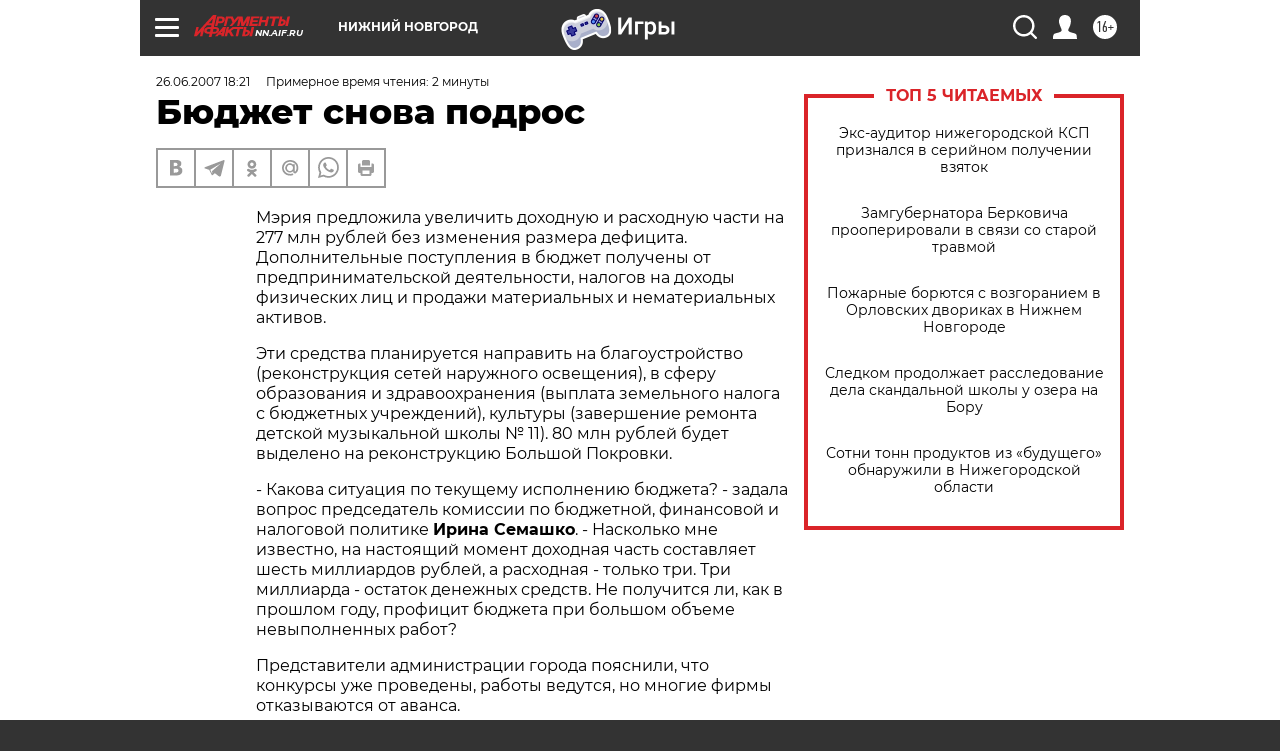

--- FILE ---
content_type: text/html
request_url: https://tns-counter.ru/nc01a**R%3Eundefined*aif_ru/ru/UTF-8/tmsec=aif_ru/182126016***
body_size: -71
content:
938D6D216973FEB7X1769209527:938D6D216973FEB7X1769209527

--- FILE ---
content_type: application/javascript
request_url: https://smi2.ru/counter/settings?payload=CIyLAhio_OvovjM6JGZlYWIwZDE4LWNiOTQtNGRiZi1hYjU0LWU4M2MzYWRmYmVkOA&cb=_callbacks____0mkrhoavu
body_size: 1524
content:
_callbacks____0mkrhoavu("[base64]");